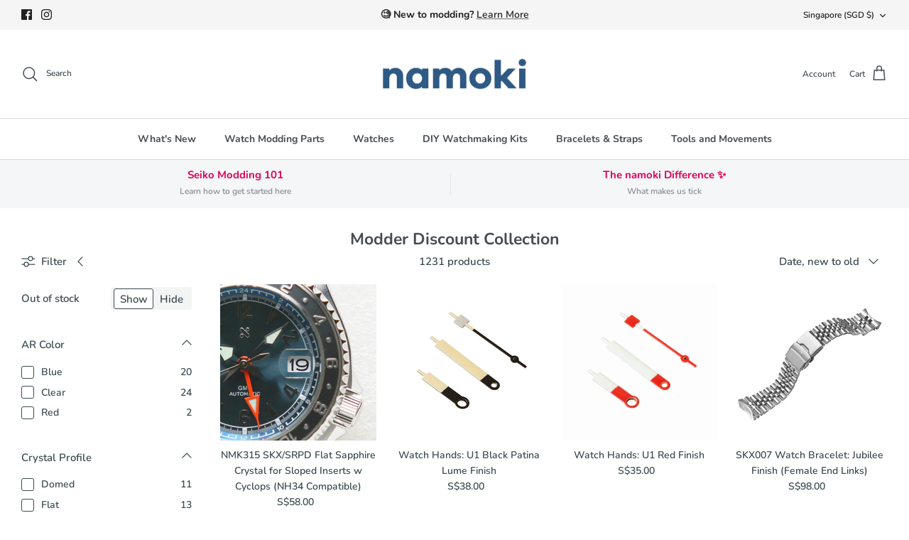

--- FILE ---
content_type: text/html; charset=utf-8
request_url: https://www.namokimods.com/apps/reviews/collections?url=https:/www.namokimods.com/collections/modder-discount-collection
body_size: -66
content:
 [ { "@context": "http://schema.org", "@type": "OfferCatalog", "mainEntityOfPage": { "@type": "WebPage", "@id": "https://www.namokimods.com/collections/modder-discount-collection#webpage_sp_schemaplus" }, "description": "", "name": "Modder Discount Collection", "url": "https://www.namokimods.com/collections/modder-discount-collection",  "numberOfItems": "1231" }     , { "@context": "http://schema.org", "@type": "BreadcrumbList", "name": "namokiMODS Breadcrumbs Schema by SchemaPlus", "itemListElement": [ { "@type": "ListItem", "position": 1, "item": { "@id": "https://www.namokimods.com/collections", "name": "Collections" } }, { "@type": "ListItem", "position": 2, "item": { "@id": "https://www.namokimods.com/collections/modder-discount-collection#breadcrumb_sp_schemaplus", "name": "Modder Discount Collection" } }   ] }   ]